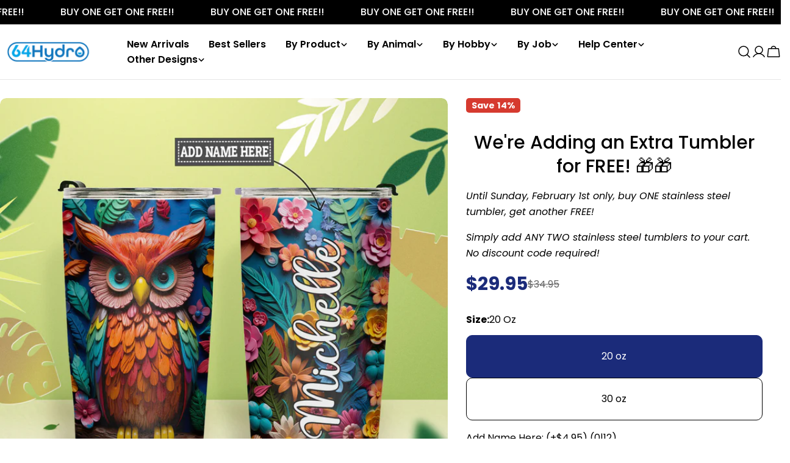

--- FILE ---
content_type: text/css
request_url: https://64hydro.com/cdn/shop/t/28/assets/component-product-variant-picker.css?v=60403910247501515531728380480
body_size: 225
content:
variant-selects{display:block}variant-selects input:is([type=checkbox],[type=radio]):is(:disabled,.disabled)+label{cursor:pointer}.product-form__input input[type=radio]{clip:rect(0,0,0,0);overflow:hidden;position:absolute;height:1px;width:1px}.product-form__input input[type=radio]:not(.disabled):not(.visually-disabled)+label>.label-unavailable{display:none}.product-form__input--dropdown{--swatch-input--size: 2rem;margin-bottom:1.6rem}.product-form__input--dropdown .dropdown-swatch{position:absolute;left:1.6rem;top:calc(50% - var(--swatch-input--size) / 2);width:var(--swatch-input--size);height:var(--swatch-input--size);z-index:1}.product-form__input--dropdown .dropdown-swatch+select{padding-left:calc(2.4rem + var(--swatch-input--size))}.product-form__input--button{--variant-pills-border-width: 1px}.product-form__input--button input[type=radio]+label{display:flex;align-items:center;justify-content:center;text-align:center;position:relative;cursor:pointer;margin:0;padding:0 2.4rem;min-height:var(--buttons-height);min-width:var(--buttons-height);transition:all var(--duration-default) ease;color:rgb(var(--color-foreground));background-color:rgb(var(--color-background));border:var(--variant-pills-border-width) solid rgb(var(--color-foreground));border-radius:var(--variant-pills-radius, var(--buttons-radius))}.product-form__input--button input[type=radio]+label:hover{background-color:rgb(var(--color-foreground));color:rgb(var(--color-background))}.product-form__input--button input[type=radio]:checked+label{background-color:rgb(var(--color-foreground));color:rgb(var(--color-background))}.product-form__input--button input[type=radio]:checked+label::selection{background-color:rgba(var(--color-background),.3)}.product-form__input--button input[type=radio]:disabled+label,.product-form__input--button input[type=radio].disabled+label{border-color:var(--color-foreground-lighten-19);color:var(--color-foreground-lighten-19)}.product-form__input--button input[type=radio]:disabled+label:before,.product-form__input--button input[type=radio].disabled+label:before{content:"";position:absolute;width:100%;height:100%;top:0;left:0;background:linear-gradient(to bottom left,transparent calc(50% - var(--variant-pills-border-width)),var(--color-foreground-lighten-19) 50%,transparent calc(50% + var(--variant-pills-border-width))) no-repeat;border-radius:inherit;z-index:1}.product-form__input--button input[type=radio]:disabled+label:hover,.product-form__input--button input[type=radio].disabled+label:hover{color:rgb(var(--color-background))}.product-form__input--button input[type=radio]:disabled:checked+label,.product-form__input--button input[type=radio].disabled:checked+label{color:rgba(var(--color-background),.5)}.product-form__input--button input[type=radio]:disabled:checked+label:before,.product-form__input--button input[type=radio].disabled:checked+label:before{background:linear-gradient(to bottom left,transparent calc(50% - var(--variant-pills-border-width)),rgba(var(--color-background),.5) 50%,transparent calc(50% + var(--variant-pills-border-width))) no-repeat}.product-form__input--button input[type=radio]:focus-visible+label,.product-form__input--button input[type=radio].focused+label{box-shadow:0 0 0 .3rem rgb(var(--color-background)),0 0 0 .5rem rgba(var(--color-foreground),.55)}.product-form__input--button-square input[type=radio]+label{padding:0 .5rem;border-radius:0}.product-form__input--button-circle input[type=radio]+label{padding:0 .8rem;border-radius:calc(var(--buttons-height) / 2)}.product-form__input--color .swatch-color{--swatch-size: 4rem;--swatch-radius: 9999px;background:var(--swatch-background);background-position:50%;background-size:cover;width:calc(var(--swatch-size) - .2rem);height:calc(var(--swatch-size) - .2rem);margin:.1rem;border-radius:var(--swatch-radius);position:relative}.product-form__input--color .swatch-color:before,.product-form__input--color .swatch-color:after{content:"";position:absolute;top:0;right:0;bottom:0;left:0;border-radius:inherit;transition:all var(--duration-default)}.product-form__input--color .swatch-color:before{opacity:0;box-shadow:0 0 0 .5rem rgb(var(--color-background)),0 0 0 .6rem var(--active-shadow-color)}.product-form__input--color .swatch-color:after{box-shadow:0 0 0 .1rem rgb(var(--color-border))}.product-form__input--color input[type=radio]:checked+label .swatch-color{--active-shadow-color: rgb(var(--color-foreground))}.product-form__input--color input[type=radio]:checked+label .swatch-color:before{opacity:1}.product-form__input--color input[type=radio]:is(.disabled)+label{opacity:1}.product-form__input--color input[type=radio]:is(.disabled)+label .swatch-color{opacity:.5}.product-form__input--color input[type=radio]:is(.disabled)+label .swatch-color:before{background:linear-gradient(to bottom left,transparent calc(50% - .5px),var(--color-foreground-lighten-19) calc(50% - .5px) calc(50% + .5px),transparent calc(50% + .5px));opacity:1;box-shadow:none}.product-form__input--color input[type=radio]:is(.disabled):checked+label .swatch-color:before{top:-.5rem;right:-.5rem;bottom:-.5rem;left:-.5rem;box-shadow:0 0 0 .1rem var(--color-foreground-lighten-19)}.product-form__input--color[data-swatch-type=variant_image] .swatch-color{--swatch-size: 6rem;--swatch-radius: var(--small-blocks-radius)}.product-form__input--swatch{display:flex;flex-wrap:wrap}.product-form__input--swatch .swatch-input__input+.swatch-input__label{--swatch-input--size: 3.6rem;margin:.7rem 1.2rem .2rem 0}@media screen and (min-width: 768px){.product-form__input--swatch .swatch-input__input+.swatch-input__label{--swatch-input--size: 2.8rem}}@media screen and (forced-colors: active){.product-form__input--button input[type=radio]:checked+label{text-decoration:underline}.product-form__input--button input[type=radio]:focus-visible+label{outline:transparent solid 1px;outline-offset:2px}}
/*# sourceMappingURL=/cdn/shop/t/28/assets/component-product-variant-picker.css.map?v=60403910247501515531728380480 */


--- FILE ---
content_type: text/javascript; charset=utf-8
request_url: https://64hydro.com/products/owl-colorful-garden-plaster-carving-hhay100723839-stainless-steel-tumbler.js
body_size: 1367
content:
{"id":8215278387365,"title":"Owl Colorful Garden Plaster Carving HHAY100723839 Stainless Steel Tumbler","handle":"owl-colorful-garden-plaster-carving-hhay100723839-stainless-steel-tumbler","description":"\u003cp\u003e\u003cspan style=\"background-color:transparent;color:rgb(0,0,0);\"\u003eWith the\u003c\/span\u003e\u003cstrong\u003e double-walled vacuum insulated\u003c\/strong\u003e\u003cspan style=\"background-color:transparent;color:rgb(0,0,0);\"\u003e, this tumbler keeps your drinks\u003c\/span\u003e\u003cstrong\u003e cold for up to 24 hours \u0026amp; hot for up to 12 hours.\u003c\/strong\u003e\u003cspan style=\"background-color:transparent;color:rgb(0,0,0);\"\u003e You can now enjoy your\u003c\/span\u003e\u003cstrong\u003e fresh and delicious drink\u003c\/strong\u003e\u003cspan style=\"background-color:transparent;color:rgb(0,0,0);\"\u003e until the last drop!\u003c\/span\u003e\u003c\/p\u003e\u003cul\u003e\n\u003cli\u003e\n\u003cstrong\u003eBPA FREE\u003c\/strong\u003e\u003cspan style=\"background-color:transparent;color:rgb(0,0,0);\"\u003e Clear Lid\u003c\/span\u003e\n\u003c\/li\u003e\n\u003cli\u003e\u003cstrong\u003e118\/8 Food-Grade Stainless Steel\u003c\/strong\u003e\u003c\/li\u003e\n\u003cli\u003e\n\u003cspan style=\"background-color:transparent;color:rgb(0,0,0);\"\u003e20 Oz \/ 30 oz\u003c\/span\u003e\u003cstrong\u003e Double-wall Vacuum Insulated\u003c\/strong\u003e\n\u003c\/li\u003e\n\u003cli\u003e\u003cstrong\u003eDishwasher Safe\u003c\/strong\u003e\u003c\/li\u003e\n\u003cli\u003e\u003cstrong\u003eSweat-Proof\u003c\/strong\u003e\u003c\/li\u003e\n\u003c\/ul\u003e","published_at":"2023-07-11T21:45:29-07:00","created_at":"2023-07-10T03:13:58-07:00","vendor":"64Hydro","type":"Stainless Steel Tumbler","tags":["Niche_Owl"],"price":2995,"price_min":2995,"price_max":3995,"available":true,"price_varies":true,"compare_at_price":3495,"compare_at_price_min":3495,"compare_at_price_max":4195,"compare_at_price_varies":true,"variants":[{"id":42432577077413,"title":"20 oz","option1":"20 oz","option2":null,"option3":null,"sku":"owl-colorful-garden-plaster-carving-hhay100723839-stainless-steel-tumbler-20 oz","requires_shipping":true,"taxable":true,"featured_image":null,"available":true,"name":"Owl Colorful Garden Plaster Carving HHAY100723839 Stainless Steel Tumbler - 20 oz","public_title":"20 oz","options":["20 oz"],"price":2995,"weight":453592,"compare_at_price":3495,"inventory_management":null,"barcode":null,"requires_selling_plan":false,"selling_plan_allocations":[]},{"id":42432577110181,"title":"30 oz","option1":"30 oz","option2":null,"option3":null,"sku":"owl-colorful-garden-plaster-carving-hhay100723839-stainless-steel-tumbler-30 oz","requires_shipping":true,"taxable":true,"featured_image":null,"available":true,"name":"Owl Colorful Garden Plaster Carving HHAY100723839 Stainless Steel Tumbler - 30 oz","public_title":"30 oz","options":["30 oz"],"price":3995,"weight":453592,"compare_at_price":4195,"inventory_management":null,"barcode":null,"requires_selling_plan":false,"selling_plan_allocations":[]}],"images":["\/\/cdn.shopify.com\/s\/files\/1\/0550\/7065\/4629\/products\/images_2Fmockups_2Fowl-colorful-garden-plaster-carving_mk_1-2923484645.jpg?v=1688984039","\/\/cdn.shopify.com\/s\/files\/1\/0550\/7065\/4629\/products\/images_2Fmockups_2Fowl-colorful-garden-plaster-carving_mk_2-9309107846.png?v=1688984039","\/\/cdn.shopify.com\/s\/files\/1\/0550\/7065\/4629\/products\/images_2Fmockups_2Fowl-colorful-garden-plaster-carving_mk_3-1955445753.jpg?v=1688984039","\/\/cdn.shopify.com\/s\/files\/1\/0550\/7065\/4629\/files\/mk4_crop_1024x1024_817b551f-c3fb-4d72-9884-809d021692fd.gif?v=1689220054","\/\/cdn.shopify.com\/s\/files\/1\/0550\/7065\/4629\/products\/images_2Fmockups_2Fowl-colorful-garden-plaster-carving_mk_4-5914978398.jpg?v=1689220054","\/\/cdn.shopify.com\/s\/files\/1\/0550\/7065\/4629\/products\/images_2Fmockups_2Fowl-colorful-garden-plaster-carving_mk_6-3393358432.jpg?v=1689220054","\/\/cdn.shopify.com\/s\/files\/1\/0550\/7065\/4629\/products\/images_2Fmockups_2Fowl-colorful-garden-plaster-carving_mk_7-0116192169.jpg?v=1689220054"],"featured_image":"\/\/cdn.shopify.com\/s\/files\/1\/0550\/7065\/4629\/products\/images_2Fmockups_2Fowl-colorful-garden-plaster-carving_mk_1-2923484645.jpg?v=1688984039","options":[{"name":"Size","position":1,"values":["20 oz","30 oz"]}],"url":"\/products\/owl-colorful-garden-plaster-carving-hhay100723839-stainless-steel-tumbler","media":[{"alt":null,"id":26959284437157,"position":1,"preview_image":{"aspect_ratio":1.0,"height":1800,"width":1800,"src":"https:\/\/cdn.shopify.com\/s\/files\/1\/0550\/7065\/4629\/products\/images_2Fmockups_2Fowl-colorful-garden-plaster-carving_mk_1-2923484645.jpg?v=1688984039"},"aspect_ratio":1.0,"height":1800,"media_type":"image","src":"https:\/\/cdn.shopify.com\/s\/files\/1\/0550\/7065\/4629\/products\/images_2Fmockups_2Fowl-colorful-garden-plaster-carving_mk_1-2923484645.jpg?v=1688984039","width":1800},{"alt":null,"id":26959284469925,"position":2,"preview_image":{"aspect_ratio":1.0,"height":1500,"width":1500,"src":"https:\/\/cdn.shopify.com\/s\/files\/1\/0550\/7065\/4629\/products\/images_2Fmockups_2Fowl-colorful-garden-plaster-carving_mk_2-9309107846.png?v=1688984039"},"aspect_ratio":1.0,"height":1500,"media_type":"image","src":"https:\/\/cdn.shopify.com\/s\/files\/1\/0550\/7065\/4629\/products\/images_2Fmockups_2Fowl-colorful-garden-plaster-carving_mk_2-9309107846.png?v=1688984039","width":1500},{"alt":null,"id":26959284502693,"position":3,"preview_image":{"aspect_ratio":1.0,"height":1200,"width":1200,"src":"https:\/\/cdn.shopify.com\/s\/files\/1\/0550\/7065\/4629\/products\/images_2Fmockups_2Fowl-colorful-garden-plaster-carving_mk_3-1955445753.jpg?v=1688984039"},"aspect_ratio":1.0,"height":1200,"media_type":"image","src":"https:\/\/cdn.shopify.com\/s\/files\/1\/0550\/7065\/4629\/products\/images_2Fmockups_2Fowl-colorful-garden-plaster-carving_mk_3-1955445753.jpg?v=1688984039","width":1200},{"alt":null,"id":26966438674597,"position":4,"preview_image":{"aspect_ratio":1.0,"height":684,"width":684,"src":"https:\/\/cdn.shopify.com\/s\/files\/1\/0550\/7065\/4629\/files\/mk4_crop_1024x1024_817b551f-c3fb-4d72-9884-809d021692fd.gif?v=1689220054"},"aspect_ratio":1.0,"height":684,"media_type":"image","src":"https:\/\/cdn.shopify.com\/s\/files\/1\/0550\/7065\/4629\/files\/mk4_crop_1024x1024_817b551f-c3fb-4d72-9884-809d021692fd.gif?v=1689220054","width":684},{"alt":null,"id":26959284535461,"position":5,"preview_image":{"aspect_ratio":1.0,"height":1500,"width":1500,"src":"https:\/\/cdn.shopify.com\/s\/files\/1\/0550\/7065\/4629\/products\/images_2Fmockups_2Fowl-colorful-garden-plaster-carving_mk_4-5914978398.jpg?v=1689220054"},"aspect_ratio":1.0,"height":1500,"media_type":"image","src":"https:\/\/cdn.shopify.com\/s\/files\/1\/0550\/7065\/4629\/products\/images_2Fmockups_2Fowl-colorful-garden-plaster-carving_mk_4-5914978398.jpg?v=1689220054","width":1500},{"alt":null,"id":26959284568229,"position":6,"preview_image":{"aspect_ratio":1.0,"height":1500,"width":1500,"src":"https:\/\/cdn.shopify.com\/s\/files\/1\/0550\/7065\/4629\/products\/images_2Fmockups_2Fowl-colorful-garden-plaster-carving_mk_6-3393358432.jpg?v=1689220054"},"aspect_ratio":1.0,"height":1500,"media_type":"image","src":"https:\/\/cdn.shopify.com\/s\/files\/1\/0550\/7065\/4629\/products\/images_2Fmockups_2Fowl-colorful-garden-plaster-carving_mk_6-3393358432.jpg?v=1689220054","width":1500},{"alt":null,"id":26959284600997,"position":7,"preview_image":{"aspect_ratio":1.0,"height":1086,"width":1086,"src":"https:\/\/cdn.shopify.com\/s\/files\/1\/0550\/7065\/4629\/products\/images_2Fmockups_2Fowl-colorful-garden-plaster-carving_mk_7-0116192169.jpg?v=1689220054"},"aspect_ratio":1.0,"height":1086,"media_type":"image","src":"https:\/\/cdn.shopify.com\/s\/files\/1\/0550\/7065\/4629\/products\/images_2Fmockups_2Fowl-colorful-garden-plaster-carving_mk_7-0116192169.jpg?v=1689220054","width":1086}],"requires_selling_plan":false,"selling_plan_groups":[]}